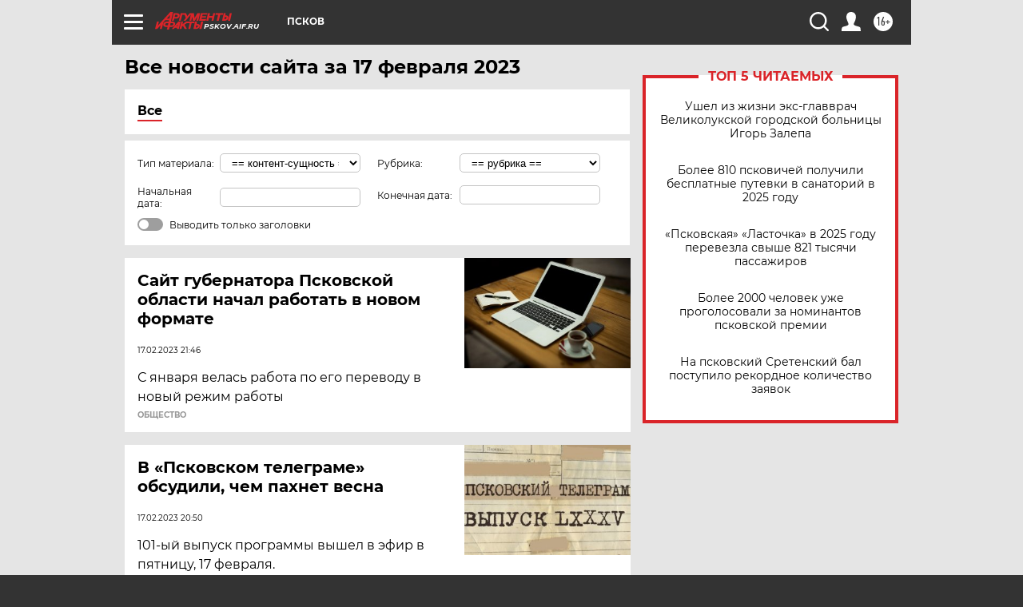

--- FILE ---
content_type: text/html
request_url: https://tns-counter.ru/nc01a**R%3Eundefined*aif_ru/ru/UTF-8/tmsec=aif_ru/370123523***
body_size: -72
content:
75496506696F41D9X1768899033:75496506696F41D9X1768899033